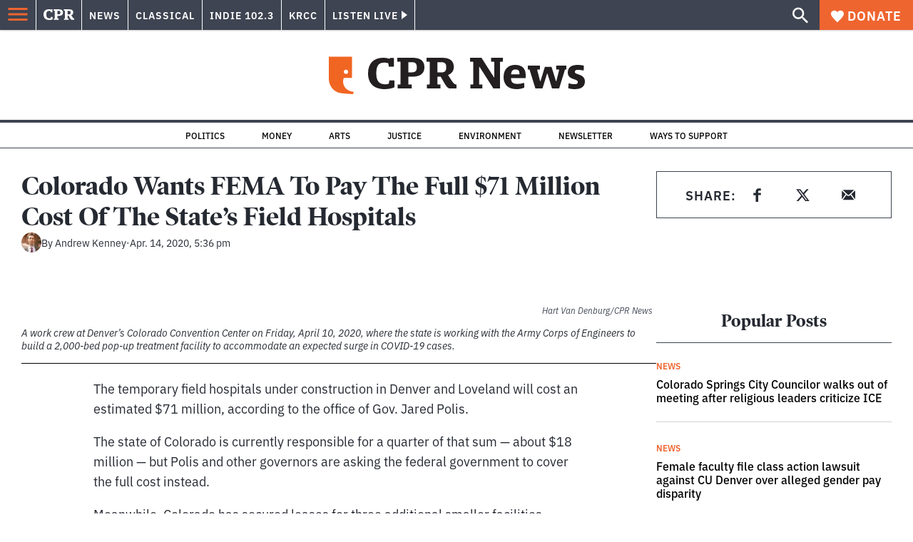

--- FILE ---
content_type: text/html; charset=utf-8
request_url: https://www.google.com/recaptcha/api2/aframe
body_size: 182
content:
<!DOCTYPE HTML><html><head><meta http-equiv="content-type" content="text/html; charset=UTF-8"></head><body><script nonce="xa8b0n-yyC-3bvdEpwWOGA">/** Anti-fraud and anti-abuse applications only. See google.com/recaptcha */ try{var clients={'sodar':'https://pagead2.googlesyndication.com/pagead/sodar?'};window.addEventListener("message",function(a){try{if(a.source===window.parent){var b=JSON.parse(a.data);var c=clients[b['id']];if(c){var d=document.createElement('img');d.src=c+b['params']+'&rc='+(localStorage.getItem("rc::a")?sessionStorage.getItem("rc::b"):"");window.document.body.appendChild(d);sessionStorage.setItem("rc::e",parseInt(sessionStorage.getItem("rc::e")||0)+1);localStorage.setItem("rc::h",'1769077821779');}}}catch(b){}});window.parent.postMessage("_grecaptcha_ready", "*");}catch(b){}</script></body></html>